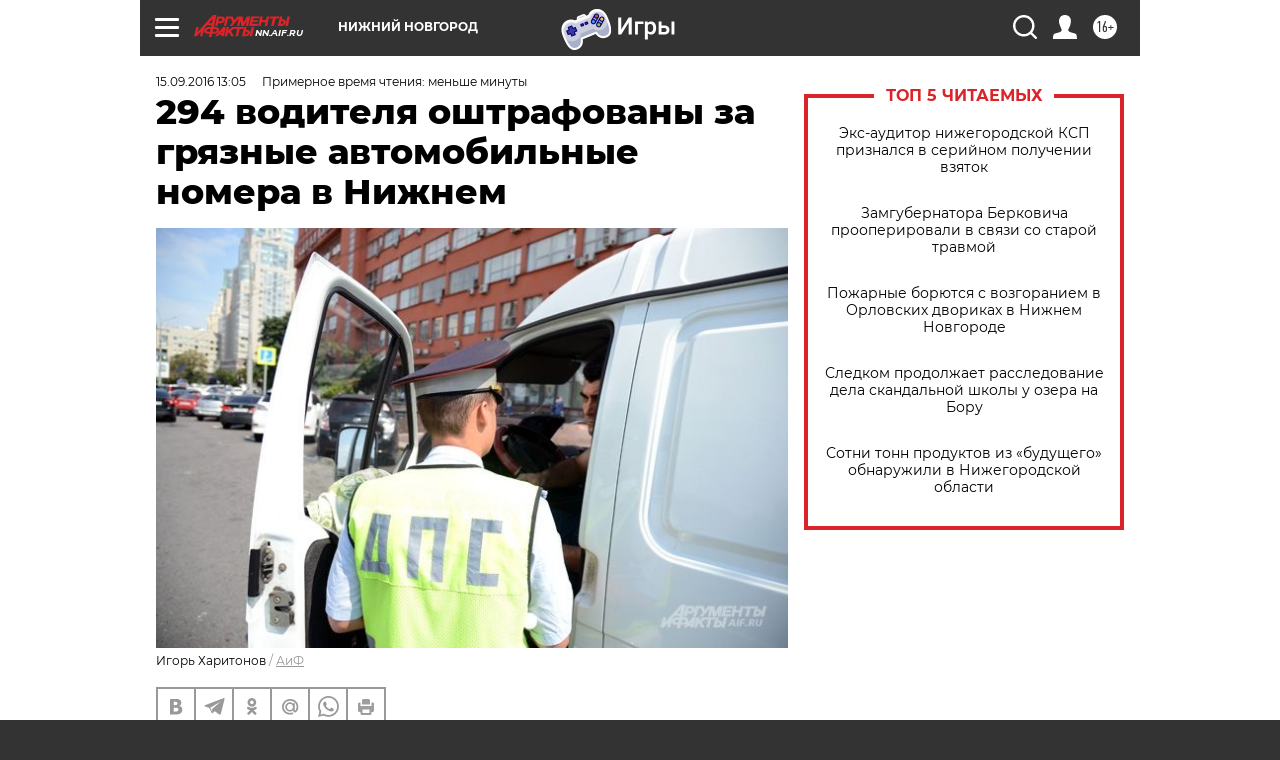

--- FILE ---
content_type: text/html
request_url: https://tns-counter.ru/nc01a**R%3Eundefined*aif_ru/ru/UTF-8/tmsec=aif_ru/29626932***
body_size: -71
content:
91FB78126973FBC9X1769208777:91FB78126973FBC9X1769208777

--- FILE ---
content_type: application/javascript
request_url: https://smi2.ru/counter/settings?payload=CIyLAhjEmr7ovjM6JDUyZmY3YTAxLWVhMWYtNDdjMC1hMjgyLWI1YzkxNzNjZDEyNA&cb=_callbacks____0mkrh880e
body_size: 1512
content:
_callbacks____0mkrh880e("[base64]");